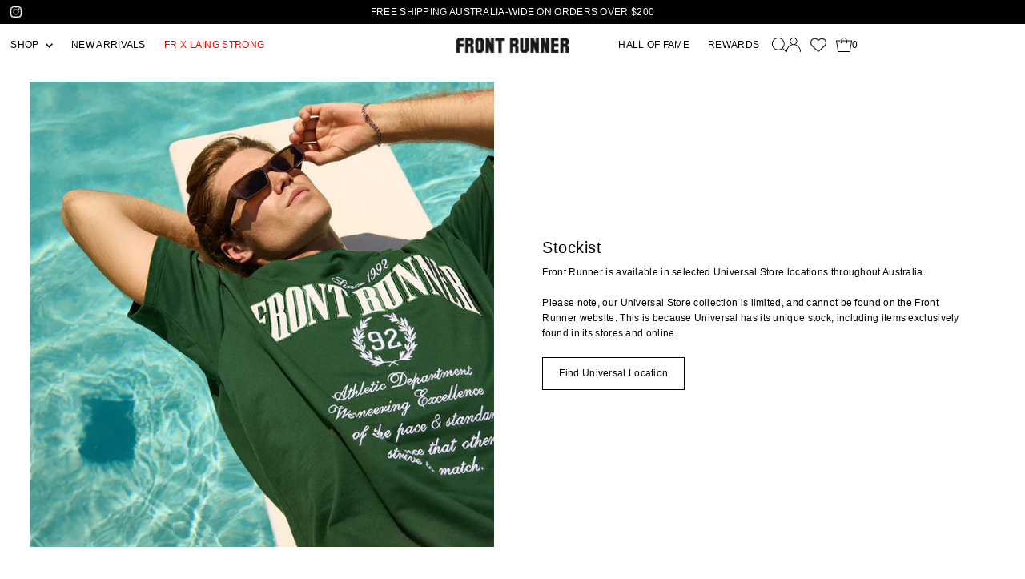

--- FILE ---
content_type: application/javascript; charset=utf-8
request_url: https://cdn-widgetsrepository.yotpo.com/v1/loader/Tc6QDqCNbNgIzPnV-wPmWQ
body_size: 10405
content:

if (typeof (window) !== 'undefined' && window.performance && window.performance.mark) {
  window.performance.mark('yotpo:loader:loaded');
}
var yotpoWidgetsContainer = yotpoWidgetsContainer || { guids: {} };
(function(){
    var guid = "Tc6QDqCNbNgIzPnV-wPmWQ";
    var loader = {
        loadDep: function (link, onLoad, strategy) {
            var script = document.createElement('script');
            script.onload = onLoad || function(){};
            script.src = link;
            if (strategy === 'defer') {
                script.defer = true;
            } else if (strategy === 'async') {
                script.async = true;
            }
            script.setAttribute("type", "text/javascript");
            script.setAttribute("charset", "utf-8");
            document.head.appendChild(script);
        },
        config: {
            data: {
                guid: guid
            },
            widgets: {
            
                "1120742": {
                    instanceId: "1120742",
                    instanceVersionId: "466774918",
                    templateAssetUrl: "https://cdn-widgetsrepository.yotpo.com/widget-assets/widget-vip-tiers/app.v2.4.3-7485.js",
                    cssOverrideAssetUrl: "",
                    customizationCssUrl: "",
                    customizations: {
                      "background-color": "#FFFFFFFF",
                      "background-enabled": "true",
                      "benefits-font-size": "14px",
                      "benefits-icon-color": "#000000FF",
                      "benefits-icon-type": "default",
                      "benefits-text-color": "#000000",
                      "card-background-border-color": "#BCBCBC",
                      "card-background-color": "#FFFFFF",
                      "card-background-shadow": "false",
                      "card-separator-color": "#BCBCBC",
                      "card-separator-enabled": "false",
                      "current-status-bg-color": "#FFFFFFFF",
                      "current-status-tag": "true",
                      "current-status-text": "Current status",
                      "current-status-text-color": "#000000",
                      "current-tier-border-color": "#000000",
                      "grid-lines-color": "#ACB5D4",
                      "headline-font-size": "26px",
                      "headline-text-color": "#000000",
                      "layout": "card",
                      "mode-is-page-settings": false,
                      "primary-font-name-and-url": "Anton@400|https://cdn-widgetsrepository.yotpo.com/web-fonts/css/anton/v1/anton_400.css",
                      "progress-bar-current-status": "{{amount_spent}} Spent",
                      "progress-bar-enabled": "false",
                      "progress-bar-headline-font-size": "14px",
                      "progress-bar-primary-color": "#000000",
                      "progress-bar-secondary-color": "#000000FF",
                      "progress-bar-summary-current": "You have {{current_vip_tier_name}} through the next earning period.",
                      "progress-bar-summary-font-size": "14px",
                      "progress-bar-summary-maintain": "Spend {{spend_needed}} by {{tier_expiration_date}} to maintain {{current_vip_tier_name}}",
                      "progress-bar-summary-next": "Spend {{spend_needed}} to unlock {{next_vip_tier_name}}.",
                      "progress-bar-tier-status": "Tier status",
                      "progress-bar-you": "YOU",
                      "secondary-font-name-and-url": "Archivo@400|https://cdn-widgetsrepository.yotpo.com/web-fonts/css/archivo/v1/archivo_400.css",
                      "selected-extensions": [
                        "32351",
                        "32352",
                        "32353",
                        "32354",
                        "32722"
                      ],
                      "show-less-text": "- See less",
                      "show-more-text": "+ See more",
                      "tier-spacing": "small",
                      "tiers-32351-design-header-bg-color": "#FFFFFF",
                      "tiers-32351-design-icon-fill-color": "#000000FF",
                      "tiers-32351-design-icon-type": "none",
                      "tiers-32351-design-icon-url": "",
                      "tiers-32351-design-include-header-bg": "false",
                      "tiers-32351-design-name-font-size": "18px",
                      "tiers-32351-design-name-text-color": "#000000",
                      "tiers-32351-design-threshold-font-size": "16px",
                      "tiers-32351-design-threshold-text-color": "#6C6C6C",
                      "tiers-32351-text-benefits": "10% off your next order||Free exchange/return on first order||Birthday Reward - 50 points",
                      "tiers-32351-text-name": "ROOKIE",
                      "tiers-32351-text-rank": 2,
                      "tiers-32351-text-threshold": "Spend {{amount_spent}}",
                      "tiers-32352-design-header-bg-color": "#FFFFFF",
                      "tiers-32352-design-icon-fill-color": "#000000FF",
                      "tiers-32352-design-icon-type": "none",
                      "tiers-32352-design-icon-url": "",
                      "tiers-32352-design-include-header-bg": "false",
                      "tiers-32352-design-name-font-size": "18px",
                      "tiers-32352-design-name-text-color": "#000000",
                      "tiers-32352-design-threshold-font-size": "16px",
                      "tiers-32352-design-threshold-text-color": "#6C6C6C",
                      "tiers-32352-text-benefits": "Free Express Shipping on next order||1hr early access to all new drops/restocks||Birthday Reward - 10% off your next $100+ order",
                      "tiers-32352-text-name": "SPRINTER",
                      "tiers-32352-text-rank": 3,
                      "tiers-32352-text-threshold": "Spend {{amount_spent}}",
                      "tiers-32353-design-header-bg-color": "#FFFFFF",
                      "tiers-32353-design-icon-fill-color": "#000000FF",
                      "tiers-32353-design-icon-type": "none",
                      "tiers-32353-design-icon-url": "",
                      "tiers-32353-design-include-header-bg": "false",
                      "tiers-32353-design-name-font-size": "18px",
                      "tiers-32353-design-name-text-color": "#000000",
                      "tiers-32353-design-threshold-font-size": "16px",
                      "tiers-32353-design-threshold-text-color": "#6C6C6C",
                      "tiers-32353-text-benefits": "Exclusive 24hr Early Access to Drops ||$25 Anniversary Reward off your next $150+ order||Birthday Reward - 15% off your next $100+ order",
                      "tiers-32353-text-name": "CHAMPION",
                      "tiers-32353-text-rank": 4,
                      "tiers-32353-text-threshold": "Spend {{amount_spent}}",
                      "tiers-32354-design-header-bg-color": "#FFFFFF",
                      "tiers-32354-design-icon-fill-color": "#000000FF",
                      "tiers-32354-design-icon-type": "none",
                      "tiers-32354-design-icon-url": "",
                      "tiers-32354-design-include-header-bg": "false",
                      "tiers-32354-design-name-font-size": "18px",
                      "tiers-32354-design-name-text-color": "#000000",
                      "tiers-32354-design-threshold-font-size": "16px",
                      "tiers-32354-design-threshold-text-color": "#6C6C6C",
                      "tiers-32354-text-benefits": "Exclusive 24hr Early Access to Drops ||$50 Anniversary Reward off your next $150+ order ||Birthday Reward - 20% off your next $150+ order||Priority customer service ",
                      "tiers-32354-text-name": "ALL STAR",
                      "tiers-32354-text-rank": 5,
                      "tiers-32354-text-threshold": "Spend {{amount_spent}}",
                      "tiers-32722-design-header-bg-color": "#FFFFFF",
                      "tiers-32722-design-icon-fill-color": "#000000FF",
                      "tiers-32722-design-icon-type": "none",
                      "tiers-32722-design-icon-url": "",
                      "tiers-32722-design-include-header-bg": "false",
                      "tiers-32722-design-name-font-size": "18px",
                      "tiers-32722-design-name-text-color": "#000000",
                      "tiers-32722-design-threshold-font-size": "16px",
                      "tiers-32722-design-threshold-text-color": "#6C6C6C",
                      "tiers-32722-text-benefits": "Invitation to exclusive events or workshops||$100 Anniversary Reward off your next $150+ order||Birthday Reward - 30% off your next $150+ order||Personal invitations to team dinners||Free express shipping",
                      "tiers-32722-text-name": "OG",
                      "tiers-32722-text-rank": "5",
                      "tiers-32722-text-threshold": "Spend $5,000",
                      "widget-headline": "VIPS EARN EVEN MORE"
                    },
                    staticContent: {
                      "cssEditorEnabled": true,
                      "currency": "AUD",
                      "isHidden": false,
                      "isMultiCurrencyEnabled": false,
                      "merchantId": "227834",
                      "platformName": "shopify",
                      "storeId": "jkKqUAGdr49j2DxP9nBVxPq2ZHGwQKjZP4HEb7x1"
                    },
                    className: "VipTiersWidget",
                    dependencyGroupId: 2
                },
            
                "1120737": {
                    instanceId: "1120737",
                    instanceVersionId: "353717853",
                    templateAssetUrl: "https://cdn-widgetsrepository.yotpo.com/widget-assets/widget-my-rewards/app.v1.4.13-7308.js",
                    cssOverrideAssetUrl: "https://cdn-widget-assets.yotpo.com/MyRewardsWidget/Tc6QDqCNbNgIzPnV-wPmWQ/css-overrides/css-overrides.2025_07_31_00_18_41_069.css",
                    customizationCssUrl: "",
                    customizations: {
                      "layout-add-background": "true",
                      "layout-background-color": "rgba(255,255,255,1)",
                      "logged-in-description-color": "#000000FF",
                      "logged-in-description-font-size": "22",
                      "logged-in-description-text": "{{current_point_balance}} points",
                      "logged-in-description-tier-status-text": "{{current_vip_tier_name}} tier",
                      "logged-in-headline-color": "#000000",
                      "logged-in-headline-font-size": "40",
                      "logged-in-headline-text": "Hi {{first_name}}!",
                      "logged-in-primary-button-cta-type": "redemptionWidget",
                      "logged-in-primary-button-text": "Redeem points",
                      "logged-in-secondary-button-text": "Rewards history",
                      "logged-out-headline-color": "#000000",
                      "logged-out-headline-font-size": "26",
                      "logged-out-headline-text": "HOW IT WORKS",
                      "logged-out-selected-step-name": "step_1",
                      "mode-is-page-settings": false,
                      "primary-button-background-color": "#000000FF",
                      "primary-button-text-color": "#FFFFFF",
                      "primary-button-type": "rounded_filled_rectangle",
                      "primary-font-name-and-url": "Anton@400|https://cdn-widgetsrepository.yotpo.com/web-fonts/css/anton/v1/anton_400.css",
                      "reward-step-1-displayname": "Step 1",
                      "reward-step-1-settings-description": "Create an account and\nearn 100 points.",
                      "reward-step-1-settings-description-color": "#6C6C6C",
                      "reward-step-1-settings-description-font-size": "16",
                      "reward-step-1-settings-icon": "default",
                      "reward-step-1-settings-icon-color": "#000000",
                      "reward-step-1-settings-title": "Sign up",
                      "reward-step-1-settings-title-color": "#000000",
                      "reward-step-1-settings-title-font-size": "20",
                      "reward-step-2-displayname": "Step 2",
                      "reward-step-2-settings-description": "Earn points every time\nyou shop.",
                      "reward-step-2-settings-description-color": "#6C6C6C",
                      "reward-step-2-settings-description-font-size": "16",
                      "reward-step-2-settings-icon": "default",
                      "reward-step-2-settings-icon-color": "#000000",
                      "reward-step-2-settings-title": "Earn points",
                      "reward-step-2-settings-title-color": "#000000",
                      "reward-step-2-settings-title-font-size": "20",
                      "reward-step-3-displayname": "Step 3",
                      "reward-step-3-settings-description": "Redeem points for\nexclusive rewards.",
                      "reward-step-3-settings-description-color": "#6C6C6C",
                      "reward-step-3-settings-description-font-size": "16",
                      "reward-step-3-settings-icon": "default",
                      "reward-step-3-settings-icon-color": "#000000",
                      "reward-step-3-settings-title": "Redeem points",
                      "reward-step-3-settings-title-color": "#000000",
                      "reward-step-3-settings-title-font-size": "20",
                      "rewards-history-approved-text": "Approved",
                      "rewards-history-background-color": "rgba(0,0,0,0.79)",
                      "rewards-history-headline-color": "#000000",
                      "rewards-history-headline-font-size": "26",
                      "rewards-history-headline-text": "Rewards History",
                      "rewards-history-pending-text": "Pending",
                      "rewards-history-refunded-text": "Refunded",
                      "rewards-history-reversed-text": "Reversed",
                      "rewards-history-table-action-col-text": "Action",
                      "rewards-history-table-date-col-text": "Date",
                      "rewards-history-table-expiration-col-text": "Points expire on",
                      "rewards-history-table-points-col-text": "Points",
                      "rewards-history-table-status-col-text": "Status",
                      "rewards-history-table-store-col-text": "Store",
                      "secondary-button-background-color": "#000000",
                      "secondary-button-text-color": "#000000",
                      "secondary-button-type": "rounded_rectangle",
                      "secondary-font-name-and-url": "Archivo@400|https://cdn-widgetsrepository.yotpo.com/web-fonts/css/archivo/v1/archivo_400.css",
                      "show-logged-in-description-points-balance": true,
                      "show-logged-in-description-tier-status": false,
                      "view-grid-points-column-color": "#000000FF",
                      "view-grid-rectangular-background-color": "#D8D8D8FF",
                      "view-grid-type": "border"
                    },
                    staticContent: {
                      "cssEditorEnabled": true,
                      "currency": "AUD",
                      "isHidden": false,
                      "isMultiCurrencyEnabled": false,
                      "isMultiStoreMerchant": false,
                      "isOptInFlowEnabled": true,
                      "isShopifyNewAccountsVersion": false,
                      "isVipTiersEnabled": true,
                      "merchantId": "227834",
                      "platformName": "shopify",
                      "storeId": "jkKqUAGdr49j2DxP9nBVxPq2ZHGwQKjZP4HEb7x1"
                    },
                    className: "MyRewardsWidget",
                    dependencyGroupId: 2
                },
            
                "1120735": {
                    instanceId: "1120735",
                    instanceVersionId: "466706214",
                    templateAssetUrl: "https://cdn-widgetsrepository.yotpo.com/widget-assets/widget-loyalty-campaigns/app.v1.2.14-7481.js",
                    cssOverrideAssetUrl: "",
                    customizationCssUrl: "",
                    customizations: {
                      "campaign-description-font-color": "#6C6C6C",
                      "campaign-description-size": "16px",
                      "campaign-item-1603332-background-color": "transparent",
                      "campaign-item-1603332-background-image-color-overlay": "rgba(0, 0, 0, .4)",
                      "campaign-item-1603332-background-type": "color",
                      "campaign-item-1603332-border-color": "#BCBCBC",
                      "campaign-item-1603332-description-font-color": "#6c6c6c",
                      "campaign-item-1603332-description-font-size": "16",
                      "campaign-item-1603332-exclude_audience_names": [],
                      "campaign-item-1603332-hover-view-tile-message": "Earn 1 point for every $1 spent",
                      "campaign-item-1603332-icon-color": "rgba(0,0,0,1)",
                      "campaign-item-1603332-icon-type": "defaultIcon",
                      "campaign-item-1603332-include_audience_ids": "1",
                      "campaign-item-1603332-include_audience_names": [
                        "All customers"
                      ],
                      "campaign-item-1603332-special-reward-enabled": "false",
                      "campaign-item-1603332-special-reward-headline-background-color": "#D2E3E3",
                      "campaign-item-1603332-special-reward-headline-text": "Just for you!",
                      "campaign-item-1603332-special-reward-headline-title-font-color": "#000000",
                      "campaign-item-1603332-special-reward-headline-title-font-size": "12",
                      "campaign-item-1603332-special-reward-tile-border-color": "#000000",
                      "campaign-item-1603332-tile-description": "Make a purchase",
                      "campaign-item-1603332-tile-reward": "1 point for every $1 spent",
                      "campaign-item-1603332-title-font-color": "#000000",
                      "campaign-item-1603332-title-font-size": "18",
                      "campaign-item-1603332-type": "PointsForPurchasesCampaign",
                      "campaign-item-1603334-action-tile-action-text": "Share on Facebook",
                      "campaign-item-1603334-action-tile-title": "Earn 5 points when you share us on Facebook",
                      "campaign-item-1603334-background-color": "transparent",
                      "campaign-item-1603334-background-image-color-overlay": "rgba(0, 0, 0, .4)",
                      "campaign-item-1603334-background-type": "color",
                      "campaign-item-1603334-border-color": "#BCBCBC",
                      "campaign-item-1603334-description-font-color": "#6c6c6c",
                      "campaign-item-1603334-description-font-size": "16",
                      "campaign-item-1603334-exclude_audience_names": "",
                      "campaign-item-1603334-icon-color": "rgba(0,0,0,1)",
                      "campaign-item-1603334-icon-type": "defaultIcon",
                      "campaign-item-1603334-include_audience_ids": "1",
                      "campaign-item-1603334-include_audience_names": "All customers",
                      "campaign-item-1603334-special-reward-enabled": "false",
                      "campaign-item-1603334-special-reward-headline-background-color": "#D2E3E3",
                      "campaign-item-1603334-special-reward-headline-text": "Just for you!",
                      "campaign-item-1603334-special-reward-headline-title-font-color": "#000000",
                      "campaign-item-1603334-special-reward-headline-title-font-size": "12",
                      "campaign-item-1603334-special-reward-tile-border-color": "#000000",
                      "campaign-item-1603334-tile-description": "Share on Facebook",
                      "campaign-item-1603334-tile-reward": "5 points",
                      "campaign-item-1603334-title-font-color": "#000000",
                      "campaign-item-1603334-title-font-size": "18",
                      "campaign-item-1603334-type": "FacebookShareCampaign",
                      "campaign-item-1603335-action-tile-action-text": "Follow us",
                      "campaign-item-1603335-action-tile-title": "Earn 5 points when you follow us on Instagram",
                      "campaign-item-1603335-background-color": "transparent",
                      "campaign-item-1603335-background-image-color-overlay": "rgba(0, 0, 0, .4)",
                      "campaign-item-1603335-background-type": "color",
                      "campaign-item-1603335-border-color": "#BCBCBC",
                      "campaign-item-1603335-description-font-color": "#6c6c6c",
                      "campaign-item-1603335-description-font-size": "16",
                      "campaign-item-1603335-exclude_audience_names": "",
                      "campaign-item-1603335-icon-color": "rgba(0,0,0,1)",
                      "campaign-item-1603335-icon-type": "defaultIcon",
                      "campaign-item-1603335-include_audience_ids": "1",
                      "campaign-item-1603335-include_audience_names": "All customers",
                      "campaign-item-1603335-special-reward-enabled": "false",
                      "campaign-item-1603335-special-reward-headline-background-color": "#D2E3E3",
                      "campaign-item-1603335-special-reward-headline-text": "Just for you!",
                      "campaign-item-1603335-special-reward-headline-title-font-color": "#000000",
                      "campaign-item-1603335-special-reward-headline-title-font-size": "12",
                      "campaign-item-1603335-special-reward-tile-border-color": "#000000",
                      "campaign-item-1603335-tile-description": "Follow us on Instagram",
                      "campaign-item-1603335-tile-reward": "5 points",
                      "campaign-item-1603335-title-font-color": "#000000",
                      "campaign-item-1603335-title-font-size": "18",
                      "campaign-item-1603335-type": "InstagramFollowCampaign",
                      "campaign-item-1603336-action-tile-ask-year": "true",
                      "campaign-item-1603336-action-tile-birthday-required-field-message": "This field is required",
                      "campaign-item-1603336-action-tile-birthday-thank-you-message": "Thanks! We're looking forward to helping you celebrate :)",
                      "campaign-item-1603336-action-tile-european-date-format": "true",
                      "campaign-item-1603336-action-tile-message-text": "If your birthday is within the next 30 days, your reward will be granted in delay, up to 30 days.",
                      "campaign-item-1603336-action-tile-month-names": "January,February,March,April,May,June,July,August,September,October,November,December",
                      "campaign-item-1603336-action-tile-title": "Earn a reward on your birthday",
                      "campaign-item-1603336-background-color": "transparent",
                      "campaign-item-1603336-background-image-color-overlay": "rgba(0, 0, 0, .4)",
                      "campaign-item-1603336-background-type": "color",
                      "campaign-item-1603336-border-color": "#BCBCBC",
                      "campaign-item-1603336-description-font-color": "#6c6c6c",
                      "campaign-item-1603336-description-font-size": "16",
                      "campaign-item-1603336-exclude_audience_names": "",
                      "campaign-item-1603336-icon-color": "rgba(0,0,0,1)",
                      "campaign-item-1603336-icon-type": "defaultIcon",
                      "campaign-item-1603336-include_audience_ids": "1",
                      "campaign-item-1603336-include_audience_names": "All customers",
                      "campaign-item-1603336-special-reward-enabled": "false",
                      "campaign-item-1603336-special-reward-headline-background-color": "#D2E3E3",
                      "campaign-item-1603336-special-reward-headline-text": "Just for you!",
                      "campaign-item-1603336-special-reward-headline-title-font-color": "#000000",
                      "campaign-item-1603336-special-reward-headline-title-font-size": "12",
                      "campaign-item-1603336-special-reward-tile-border-color": "#000000",
                      "campaign-item-1603336-tile-description": "Enter your birthday",
                      "campaign-item-1603336-tile-reward": "Birthday Reward",
                      "campaign-item-1603336-title-font-color": "#000000",
                      "campaign-item-1603336-title-font-size": "18",
                      "campaign-item-1603336-type": "BirthdayCampaign",
                      "campaign-item-1610058-background-color": "transparent",
                      "campaign-item-1610058-background-image-color-overlay": "rgba(0, 0, 0, .4)",
                      "campaign-item-1610058-background-type": "color",
                      "campaign-item-1610058-border-color": "#BCBCBC",
                      "campaign-item-1610058-description-font-color": "#6c6c6c",
                      "campaign-item-1610058-description-font-size": "16",
                      "campaign-item-1610058-exclude_audience_names": "",
                      "campaign-item-1610058-hover-view-tile-message": "Earn 100 points when you join our rewards program",
                      "campaign-item-1610058-icon-color": "rgba(0,0,0,1)",
                      "campaign-item-1610058-icon-type": "defaultIcon",
                      "campaign-item-1610058-include_audience_ids": "1",
                      "campaign-item-1610058-include_audience_names": "All customers",
                      "campaign-item-1610058-special-reward-enabled": "false",
                      "campaign-item-1610058-special-reward-headline-background-color": "#D2E3E3",
                      "campaign-item-1610058-special-reward-headline-text": "Just for you!",
                      "campaign-item-1610058-special-reward-headline-title-font-color": "#000000",
                      "campaign-item-1610058-special-reward-headline-title-font-size": "12",
                      "campaign-item-1610058-special-reward-tile-border-color": "#000000",
                      "campaign-item-1610058-tile-description": "Join our program",
                      "campaign-item-1610058-tile-reward": "100 points",
                      "campaign-item-1610058-title-font-color": "#000000",
                      "campaign-item-1610058-title-font-size": "18",
                      "campaign-item-1610058-type": "CreateAccountCampaign",
                      "campaign-item-1610070-action-tile-action-text": "Visit Page",
                      "campaign-item-1610070-action-tile-title": "Earn 10 points when you visit our page",
                      "campaign-item-1610070-background-color": "transparent",
                      "campaign-item-1610070-background-image-color-overlay": "rgba(0, 0, 0, .4)",
                      "campaign-item-1610070-background-type": "color",
                      "campaign-item-1610070-border-color": "#BCBCBC",
                      "campaign-item-1610070-description-font-color": "#6c6c6c",
                      "campaign-item-1610070-description-font-size": "16",
                      "campaign-item-1610070-exclude_audience_names": "",
                      "campaign-item-1610070-icon-color": "rgba(0,0,0,1)",
                      "campaign-item-1610070-icon-type": "defaultIcon",
                      "campaign-item-1610070-include_audience_ids": "1",
                      "campaign-item-1610070-include_audience_names": "All customers",
                      "campaign-item-1610070-special-reward-enabled": "false",
                      "campaign-item-1610070-special-reward-headline-background-color": "#D2E3E3",
                      "campaign-item-1610070-special-reward-headline-text": "Just for you!",
                      "campaign-item-1610070-special-reward-headline-title-font-color": "#000000",
                      "campaign-item-1610070-special-reward-headline-title-font-size": "12",
                      "campaign-item-1610070-special-reward-tile-border-color": "#000000",
                      "campaign-item-1610070-tile-description": "Follow us on TikTok",
                      "campaign-item-1610070-tile-reward": "10 points",
                      "campaign-item-1610070-title-font-color": "#000000",
                      "campaign-item-1610070-title-font-size": "18",
                      "campaign-item-1610070-type": "FacebookPageVisitCampaign",
                      "campaign-item-1615008-action-tile-action-text": "Email \u0026 SMS signup",
                      "campaign-item-1615008-action-tile-title": "Earn 50 points when you sign up to our Email \u0026 SMS",
                      "campaign-item-1615008-background-color": "transparent",
                      "campaign-item-1615008-background-image-color-overlay": "rgba(0, 0, 0, .4)",
                      "campaign-item-1615008-background-type": "color",
                      "campaign-item-1615008-border-color": "#BCBCBC",
                      "campaign-item-1615008-custom-action-tile-action-url": "http://frontrunnerau.com/pages/yotpo-form",
                      "campaign-item-1615008-description-font-color": "#6c6c6c",
                      "campaign-item-1615008-description-font-size": "16",
                      "campaign-item-1615008-exclude_audience_names": "",
                      "campaign-item-1615008-icon-color": "rgba(0,0,0,1)",
                      "campaign-item-1615008-icon-type": "defaultIcon",
                      "campaign-item-1615008-include_audience_ids": "1",
                      "campaign-item-1615008-include_audience_names": "All customers",
                      "campaign-item-1615008-special-reward-enabled": "false",
                      "campaign-item-1615008-special-reward-headline-background-color": "#D2E3E3",
                      "campaign-item-1615008-special-reward-headline-text": "Just for you!",
                      "campaign-item-1615008-special-reward-headline-title-font-color": "#000000",
                      "campaign-item-1615008-special-reward-headline-title-font-size": "12",
                      "campaign-item-1615008-special-reward-tile-border-color": "#000000",
                      "campaign-item-1615008-tile-description": "Email \u0026 SMS sign up",
                      "campaign-item-1615008-tile-reward": "50 points",
                      "campaign-item-1615008-title-font-color": "#000000",
                      "campaign-item-1615008-title-font-size": "18",
                      "campaign-item-1615008-type": "CustomActionCampaign",
                      "campaign-item-1615008-view-show-custom-action-button": "true",
                      "campaign-title-font-color": "#000000",
                      "campaign-title-size": "20px",
                      "completed-tile-headline": "Completed",
                      "completed-tile-message": "You've already used this option",
                      "container-headline": "WAYS TO EARN",
                      "general-hover-tile-button-color": "#000000",
                      "general-hover-tile-button-text-color": "#FFFFFFFF",
                      "general-hover-tile-button-type": "rounded_filled_rectangle",
                      "general-hover-tile-color-overlay": "#FFFFFFFF",
                      "general-hover-tile-text-color": "#000000",
                      "headline-font-color": "#000000",
                      "headline-font-size": "26px",
                      "layout-background-color": "#FFFFFFFF",
                      "layout-background-enabled": "true",
                      "logged-in-non-member-button-text": "Join now",
                      "logged-in-non-member-link-destination": "banner_section",
                      "logged-out-is-redirect-after-login-to-current-page": "true",
                      "logged-out-message": "Already a member?",
                      "logged-out-sign-in-text": "Log in",
                      "logged-out-sign-up-text": "Sign up",
                      "main-text-font-name-and-url": "Anton@400|https://cdn-widgetsrepository.yotpo.com/web-fonts/css/anton/v1/anton_400.css",
                      "mode-is-page-settings": false,
                      "secondary-text-font-name-and-url": "Archivo@400|https://cdn-widgetsrepository.yotpo.com/web-fonts/css/archivo/v1/archivo_400.css",
                      "selected-audiences": "1",
                      "selected-extensions": [
                        "1610058",
                        "1603332",
                        "1603336",
                        "1603335",
                        "1603334",
                        "1610070",
                        "1615008"
                      ],
                      "special-reward-enabled": "false",
                      "special-reward-headline-background-color": "#FFFFFFFF",
                      "special-reward-headline-text": "Special for you",
                      "special-reward-headline-title-font-color": "#000000",
                      "special-reward-headline-title-font-size": "12",
                      "special-reward-tile-border-color": "#000000",
                      "tile-border-color": "#BCBCBC",
                      "tile-spacing-type": "small",
                      "tiles-background-color": "#FFFFFF",
                      "time-between-rewards-days": "You'll be eligible again in *|days|* days",
                      "time-between-rewards-hours": "You'll be eligible again in *|hours|* hours"
                    },
                    staticContent: {
                      "companyName": "Front Runner",
                      "cssEditorEnabled": true,
                      "currency": "AUD",
                      "facebookAppId": "1647129615540489",
                      "isHidden": false,
                      "isMultiCurrencyEnabled": false,
                      "isOptInFlowEnabled": true,
                      "isSegmentationsPickerEnabled": true,
                      "isShopifyNewAccountsVersion": false,
                      "merchantId": "227834",
                      "platformName": "shopify",
                      "storeAccountLoginUrl": "//frontrunnerau.com/account/login",
                      "storeAccountRegistrationUrl": "//frontrunnerau.com/account/register",
                      "storeId": "jkKqUAGdr49j2DxP9nBVxPq2ZHGwQKjZP4HEb7x1"
                    },
                    className: "CampaignWidget",
                    dependencyGroupId: 2
                },
            
                "1120734": {
                    instanceId: "1120734",
                    instanceVersionId: "356730662",
                    templateAssetUrl: "https://cdn-widgetsrepository.yotpo.com/widget-assets/widget-visual-redemption/app.v1.1.5-7351.js",
                    cssOverrideAssetUrl: "",
                    customizationCssUrl: "",
                    customizations: {
                      "description-color": "#6C6C6C",
                      "description-font-size": "16",
                      "headline-color": "#000000",
                      "headline-font-size": "26",
                      "layout-add-background": "true",
                      "layout-background-color": "rgba(0,0,0,0)",
                      "mode-is-page-settings": false,
                      "primary-font-name-and-url": "Anton@400|https://cdn-widgetsrepository.yotpo.com/web-fonts/css/anton/v1/anton_400.css",
                      "redemption-1-displayname": "Tile 1",
                      "redemption-1-settings-cost": "200 points",
                      "redemption-1-settings-cost-color": "#6C6C6C",
                      "redemption-1-settings-cost-font-size": "16",
                      "redemption-1-settings-frame-color": "#BCBCBC",
                      "redemption-1-settings-reward": "$10 off",
                      "redemption-1-settings-reward-color": "#000000",
                      "redemption-1-settings-reward-font-size": "20",
                      "redemption-2-displayname": "Tile 2",
                      "redemption-2-settings-cost": "400 points",
                      "redemption-2-settings-cost-color": "#6C6C6C",
                      "redemption-2-settings-cost-font-size": "16",
                      "redemption-2-settings-frame-color": "#BCBCBC",
                      "redemption-2-settings-reward": "$20 off",
                      "redemption-2-settings-reward-color": "#000000",
                      "redemption-2-settings-reward-font-size": "20",
                      "redemption-3-displayname": "Tile 3",
                      "redemption-3-settings-cost": "800 points",
                      "redemption-3-settings-cost-color": "#6C6C6C",
                      "redemption-3-settings-cost-font-size": "16",
                      "redemption-3-settings-frame-color": "#BCBCBC",
                      "redemption-3-settings-reward": "$40 off",
                      "redemption-3-settings-reward-color": "#000000",
                      "redemption-3-settings-reward-font-size": "20",
                      "rule-color": "#000000",
                      "rule-dots-color": "#000000FF",
                      "rule-font-size": "16",
                      "secondary-font-name-and-url": "Archivo@400|https://cdn-widgetsrepository.yotpo.com/web-fonts/css/archivo/v1/archivo_400.css",
                      "selected-extensions": [
                        "1",
                        "2",
                        "3"
                      ],
                      "view-layout": "full-layout",
                      "visual-redemption-description": "Redeeming your points is easy! Just log in, complete your purchase, and choose an eligible reward at checkout.",
                      "visual-redemption-headline": "HOW TO USE YOUR POINTS",
                      "visual-redemption-rule": "20 points equals $1"
                    },
                    staticContent: {
                      "cssEditorEnabled": true,
                      "currency": "AUD",
                      "isHidden": false,
                      "isMultiCurrencyEnabled": false,
                      "isShopifyNewAccountsVersion": false,
                      "platformName": "shopify",
                      "storeId": "jkKqUAGdr49j2DxP9nBVxPq2ZHGwQKjZP4HEb7x1"
                    },
                    className: "VisualRedemptionWidget",
                    dependencyGroupId: 2
                },
            
                "1120733": {
                    instanceId: "1120733",
                    instanceVersionId: "466683845",
                    templateAssetUrl: "https://cdn-widgetsrepository.yotpo.com/widget-assets/widget-coupons-redemption/app.v1.1.27-7480.js",
                    cssOverrideAssetUrl: "",
                    customizationCssUrl: "",
                    customizations: {
                      "confirmation-step-cancel-option": "No",
                      "confirmation-step-confirm-option": "Yes",
                      "confirmation-step-title": "Are you sure?",
                      "coupon-background-type": "no-background",
                      "coupon-code-copied-message-body": "Thank you for redeeming your points. Please paste the code at checkout",
                      "coupon-code-copied-message-color": "#707997",
                      "coupon-code-copied-message-title": "",
                      "coupons-redemption-description": "Redeeming your points is easy! Just click Redeem my points, and select an eligible reward.",
                      "coupons-redemption-headline": "How to Use Your Points",
                      "coupons-redemption-rule": "100 points equals $1",
                      "description-color": "#6C6C6C",
                      "description-font-size": "16",
                      "discount-bigger-than-subscription-cost-text": "Your next subscription is lower than the redemption amount",
                      "donate-button-text": "Donate",
                      "donation-success-message-body": "Thank you for donating ${{donation_amount}} to {{company_name}}",
                      "donation-success-message-color": "#707997",
                      "donation-success-message-title": "Success",
                      "error-message-color": "#f04860",
                      "error-message-title": "",
                      "headline-color": "#000000",
                      "headline-font-size": "26",
                      "layout-background-color": "#F6F1EE",
                      "local-enable-opt-in-flow": false,
                      "local-member-optin-disclaimer": "Add a disclaimer and button asking non-members to join your program.",
                      "local-member-optin-disclaimer-part2": "To customize them, go to \u003cb\u003ePage Settings.\u003c/b\u003e",
                      "login-button-color": "#0F8383",
                      "login-button-text": "Redeem my points",
                      "login-button-text-color": "white",
                      "login-button-type": "rounded_filled_rectangle",
                      "message-font-size": "14",
                      "missing-points-amount-text": "You don't have enough points to redeem",
                      "next-subscription-headline-text": "NEXT ORDER",
                      "next-subscription-subtitle-text": "{{product_name}} {{next_order_amount}}",
                      "no-subscription-subtitle-text": "No ongoing subscriptions",
                      "point-balance-text": "You have {{current_point_balance}} points",
                      "points-balance-color": "#000000",
                      "points-balance-font-size": "16",
                      "points-balance-number-color": "#0F8383",
                      "primary-font-name-and-url": "Poppins@600|https://fonts.googleapis.com/css?family=Poppins:600\u0026display=swap",
                      "redeem-button-color": "#0F8383",
                      "redeem-button-text": "Redeem",
                      "redeem-button-text-color": "#FFFFFF",
                      "redeem-button-type": "rounded_filled_rectangle",
                      "redeem-frame-color": "#BCBCBC",
                      "reward-opt-in-join-now-button-label": "Complete program signup",
                      "rewards-disclaimer-text": "I agree to the program’s [terms](http://example.net/terms) and [privacy policy](http://example.net/privacy-policy)",
                      "rewards-disclaimer-text-color": "#00000",
                      "rewards-disclaimer-text-size": "12px",
                      "rewards-disclaimer-type": "no-disclaimer",
                      "rule-color": "#000000",
                      "rule-dots-color": "#6C6C6C",
                      "rule-font-size": "16",
                      "secondary-font-name-and-url": "Poppins@400|https://fonts.googleapis.com/css?family=Poppins:400\u0026display=swap",
                      "selected-extensions": [],
                      "selected-redemptions-modes": "regular",
                      "subscription-coupon-applied-message-body": "The discount was applied to your upcoming subscription order. You’ll be able to get another discount once the next order is processed.",
                      "subscription-coupon-applied-message-color": "#707997",
                      "subscription-coupon-applied-message-title": "",
                      "subscription-divider-color": "#c2cdf4",
                      "subscription-headline-color": "#666d8b",
                      "subscription-headline-font-size": "14",
                      "subscription-points-headline-text": "YOUR POINT BALANCE",
                      "subscription-points-subtitle-text": "{{current_point_balance}} Points",
                      "subscription-redemptions-description": "Choose a discount option that will automatically apply to your next subscription order.",
                      "subscription-redemptions-headline": "Redeem for Subscription Discount",
                      "subscription-subtitle-color": "#768cdc",
                      "subscription-subtitle-font-size": "20",
                      "view-layout": "full-layout"
                    },
                    staticContent: {
                      "cssEditorEnabled": true,
                      "currency": "AUD",
                      "isHidden": false,
                      "isMultiCurrencyEnabled": false,
                      "isOptInFlowEnabled": true,
                      "isShopifyNewAccountsVersion": false,
                      "merchantId": "227834",
                      "platformName": "shopify",
                      "storeId": "jkKqUAGdr49j2DxP9nBVxPq2ZHGwQKjZP4HEb7x1",
                      "storeLoginUrl": "/account/login",
                      "subunitsPerUnit": 100
                    },
                    className: "CouponsRedemptionWidget",
                    dependencyGroupId: 2
                },
            
                "1120732": {
                    instanceId: "1120732",
                    instanceVersionId: "353594251",
                    templateAssetUrl: "https://cdn-widgetsrepository.yotpo.com/widget-assets/widget-hero-section/app.v1.7.20-7160.js",
                    cssOverrideAssetUrl: "https://cdn-widget-assets.yotpo.com/HeroSectionWidget/Tc6QDqCNbNgIzPnV-wPmWQ/css-overrides/css-overrides.2025_05_13_01_08_30_411.css",
                    customizationCssUrl: "",
                    customizations: {
                      "background-image-url": "https://cdn-widget-assets.yotpo.com/static_assets/Tc6QDqCNbNgIzPnV-wPmWQ/images/image_2025_05_13_00_48_55_726",
                      "description-color": "#000000",
                      "description-font-size": "16",
                      "description-text-logged-in": "As a member, you'll earn points and exclusive rewards every time you shop.",
                      "description-text-logged-out": "Become a member and earn points and exclusive rewards every time you shop.",
                      "headline-color": "#000000",
                      "headline-font-size": "26",
                      "headline-text-logged-in": "WELCOME TO THE CLUB",
                      "headline-text-logged-in-non-member": "YOU’RE A STEP AWAY FROM REWARDS!",
                      "headline-text-logged-in-subtitle-text-non-member": "Join our rewards program and earn points and exclusive rewards every time you shop.",
                      "headline-text-logged-out": "JOIN THE CLUB",
                      "login-button-color": "#000000",
                      "login-button-text": "LOG IN",
                      "login-button-text-color": "#000000",
                      "login-button-type": "rounded_rectangle",
                      "member-optin-disclaimer": "To customize the disclaimer and button asking non-members to join your program, go to \u003cb\u003ePage Settings.\u003c/b\u003e",
                      "mobile-background-image-url": "https://cdn-widget-assets.yotpo.com/static_assets/Tc6QDqCNbNgIzPnV-wPmWQ/images/image_2025_05_13_00_49_01_331",
                      "mode-is-page-settings": false,
                      "primary-font-name-and-url": "Anton@400|https://cdn-widgetsrepository.yotpo.com/web-fonts/css/anton/v1/anton_400.css",
                      "register-button-color": "#000000",
                      "register-button-text": "JOIN NOW",
                      "register-button-text-color": "#ffffff",
                      "register-button-type": "rounded_filled_rectangle",
                      "reward-opt-in-join-now-button-label": "Complete program signup",
                      "rewards-disclaimer-text": "I agree to the program’s [terms](http://example.net/terms) and [privacy policy](http://example.net/privacy-policy)",
                      "rewards-disclaimer-text-color": "#00000",
                      "rewards-disclaimer-text-size": "12px",
                      "rewards-disclaimer-type": "no-disclaimer",
                      "secondary-font-name-and-url": "Archivo@400|https://cdn-widgetsrepository.yotpo.com/web-fonts/css/archivo/v1/archivo_400.css",
                      "text-background-color": "rgba(0,0,0,0)",
                      "text-background-show-on-desktop": "true",
                      "text-background-show-on-mobile": "true",
                      "view-layout": "left-layout"
                    },
                    staticContent: {
                      "cssEditorEnabled": true,
                      "isHidden": false,
                      "isOptInFlowEnabled": true,
                      "isShopifyNewAccountsVersion": false,
                      "merchantId": "227834",
                      "platformName": "shopify",
                      "storeId": "jkKqUAGdr49j2DxP9nBVxPq2ZHGwQKjZP4HEb7x1",
                      "storeLoginUrl": "//frontrunnerau.com/account/login",
                      "storeRegistrationUrl": "//frontrunnerau.com/account/register"
                    },
                    className: "HeroSectionWidget",
                    dependencyGroupId: 2
                },
            
                "1120731": {
                    instanceId: "1120731",
                    instanceVersionId: "353833418",
                    templateAssetUrl: "https://cdn-widgetsrepository.yotpo.com/widget-assets/widget-loyalty-page/app.v0.7.1-7312.js",
                    cssOverrideAssetUrl: "",
                    customizationCssUrl: "",
                    customizations: {
                      "headline-color": "#000000",
                      "headline-font-size": "26",
                      "page-background-color": "",
                      "primary-font-name-and-url": "Anton@400|https://cdn-widgetsrepository.yotpo.com/web-fonts/css/anton/v1/anton_400.css",
                      "reward-opt-in-join-now-button-label": "Complete program signup",
                      "rewards-disclaimer-text": "I agree to the program’s [terms](http://example.net/terms) and [privacy policy](http://example.net/privacy-policy)",
                      "rewards-disclaimer-text-color": "#00000",
                      "rewards-disclaimer-text-size": "12px",
                      "rewards-disclaimer-type": "no-disclaimer",
                      "secondary-font-name-and-url": "Archivo@400|https://cdn-widgetsrepository.yotpo.com/web-fonts/css/archivo/v1/archivo_400.css",
                      "selected-widgets-ids": [
                        "1120732",
                        "1120737",
                        "1120735",
                        "1120734",
                        "1120742"
                      ],
                      "widget-1120732-type": "HeroSectionWidget",
                      "widget-1120734-type": "VisualRedemptionWidget",
                      "widget-1120735-type": "CampaignWidget",
                      "widget-1120736-type": "ReferralShareWidget",
                      "widget-1120737-type": "MyRewardsWidget"
                    },
                    staticContent: {
                      "isHidden": false,
                      "isOptInFlowEnabled": true,
                      "platformName": "shopify",
                      "storeId": "jkKqUAGdr49j2DxP9nBVxPq2ZHGwQKjZP4HEb7x1"
                    },
                    className: "LoyaltyPageWidget",
                    dependencyGroupId: null
                },
            
                "1118174": {
                    instanceId: "1118174",
                    instanceVersionId: "342729379",
                    templateAssetUrl: "https://cdn-widgetsrepository.yotpo.com/widget-assets/widget-customer-preview/app.v0.2.8-6189.js",
                    cssOverrideAssetUrl: "",
                    customizationCssUrl: "",
                    customizations: {
                      "view-background-color": "transparent",
                      "view-primary-color": "#2e4f7c",
                      "view-primary-font": "Nunito Sans@700|https://cdn-widgetsrepository.yotpo.com/web-fonts/css/nunito_sans/v1/nunito_sans_700.css",
                      "view-text-color": "#202020",
                      "welcome-text": "Good morning"
                    },
                    staticContent: {
                      "currency": "AUD",
                      "hideIfMatchingQueryParam": [
                        "oseid"
                      ],
                      "isHidden": true,
                      "platformName": "shopify",
                      "selfExecutable": true,
                      "storeId": "jkKqUAGdr49j2DxP9nBVxPq2ZHGwQKjZP4HEb7x1",
                      "storeLoginUrl": "https://front-runner-au.myshopify.com/account/login",
                      "storeRegistrationUrl": "https://front-runner-au.myshopify.com/account/register",
                      "storeRewardsPageUrl": "https://front-runner-au.myshopify.com/pages/rewards",
                      "urlMatch": "^(?!.*\\.yotpo\\.com).*$"
                    },
                    className: "CustomerPreview",
                    dependencyGroupId: null
                },
            
            },
            guidStaticContent: {},
            dependencyGroups: {
                      "2": [
                        "https://cdn-widget-assets.yotpo.com/widget-vue-core/app.v0.1.0-2295.js"
                      ]
                    }
        },
        initializer: "https://cdn-widgetsrepository.yotpo.com/widget-assets/widgets-initializer/app.v0.9.8-7487.js",
        analytics: "https://cdn-widgetsrepository.yotpo.com/widget-assets/yotpo-pixel/2025-12-31_09-59-10/bundle.js"
    }
    
    
    const initWidgets = function (config, initializeWidgets = true) {
        const widgetInitializer = yotpoWidgetsContainer['yotpo_widget_initializer'](config);
        return widgetInitializer.initWidgets(initializeWidgets);
    };
    const initWidget = function (config, instanceId, widgetPlaceHolder) {
        const widgetInitializer = yotpoWidgetsContainer['yotpo_widget_initializer'](config);
        if (widgetInitializer.initWidget) {
            return widgetInitializer.initWidget(instanceId, widgetPlaceHolder);
        }
        console.error("initWidget is not supported widgetInitializer");
    };
    const onInitializerLoad = function (config) {
        const prevInitWidgets = yotpoWidgetsContainer.initWidgets;
        yotpoWidgetsContainer.initWidgets = function (initializeWidgets = true) {
            if (prevInitWidgets) {
                if (typeof Promise !== 'undefined' && Promise.all) {
                    return Promise.all([prevInitWidgets(initializeWidgets), initWidgets(config, initializeWidgets)]);
                }
                console.warn('[deprecated] promise is not supported in initWidgets');
                prevInitWidgets(initializeWidgets);
            }
            return initWidgets(config, initializeWidgets);
        }
        const prevInitWidget = yotpoWidgetsContainer.initWidget;
        yotpoWidgetsContainer.initWidget = function (instanceId, widgetPlaceHolder) {
            if (prevInitWidget) {
              prevInitWidget(instanceId, widgetPlaceHolder)
            }
            return initWidget(config, instanceId, widgetPlaceHolder);
        }
        const guidWidgetContainer = getGuidWidgetsContainer();
        guidWidgetContainer.initWidgets = function () {
            return initWidgets(config);
        }
        guidWidgetContainer.initWidgets();
    };
    function getGuidWidgetsContainer () {
        if (!yotpoWidgetsContainer.guids) {
            yotpoWidgetsContainer.guids = {};
        }
        if (!yotpoWidgetsContainer.guids[guid]) {
            yotpoWidgetsContainer.guids[guid] = {};
        }
        return yotpoWidgetsContainer.guids[guid];
    }

    

    const guidWidgetContainer = getGuidWidgetsContainer();
    guidWidgetContainer.config = loader.config;
    if (!guidWidgetContainer.yotpo_widget_scripts_loaded) {
        guidWidgetContainer.yotpo_widget_scripts_loaded = true;
        guidWidgetContainer.onInitializerLoad = function () { onInitializerLoad(loader.config) };
        
        
        loader.loadDep(loader.analytics, function () {}, 'defer');
        
        
        
        loader.loadDep(loader.initializer, function () { guidWidgetContainer.onInitializerLoad() }, 'async');
        
    }
})()


